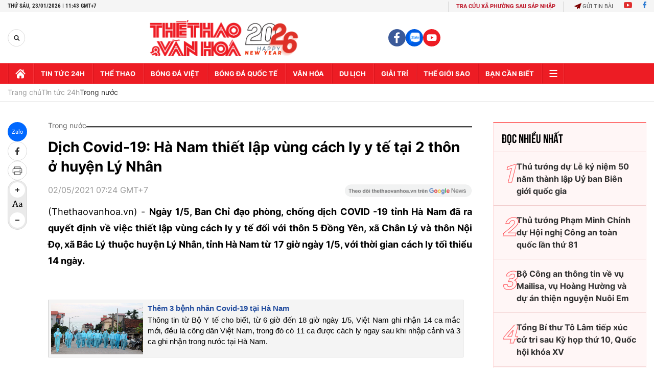

--- FILE ---
content_type: text/html; charset=utf-8
request_url: https://thethaovanhoa.vn/ajax/zone-news/131-1.htm
body_size: 6775
content:

        <div class="box-category-item" data-newsid="20260123113621163" data-target="False">
            <a class="box-category-link-with-avatar img-resize"
                data-type="0"
                data-newstype="0"
                 
                href="/nguoi-dan-ha-noi-ung-pho-voi-dot-ret-sau-nhat-dau-nam-2026-20260123113621163.htm" title="Ngư&#7901;i dân Hà N&#7897;i &#7913;ng phó v&#7899;i đ&#7907;t rét sâu nh&#7845;t đ&#7847;u năm 2026">
                <img data-type="avatar"  loading="lazy" src="https://thethaovanhoa.mediacdn.vn/zoom/400_226/372676912336973824/2026/1/23/vnapotalnguoidanhanoiungphovoidotretsaunhatdaunam20268547338-17691428854901887513309-45-0-764-1280-crop-1769142923282944258308.jpg" alt="Ngư&#7901;i dân Hà N&#7897;i &#7913;ng phó v&#7899;i đ&#7907;t rét sâu nh&#7845;t đ&#7847;u năm 2026" class="box-category-avatar">
            </a>
            <div class="box-category-content">
                <h3 class="box-category-title-text" data-comment="20260123113621163">
                    
                    <a class="box-category-link-title" data-objecttype=""
                        data-type="0"
                        data-linktype="newsdetail"
                        data-newstype="0"
                        data-id="20260123113621163"
                        href="/nguoi-dan-ha-noi-ung-pho-voi-dot-ret-sau-nhat-dau-nam-2026-20260123113621163.htm"
                        
                        title="Ngư&#7901;i dân Hà N&#7897;i &#7913;ng phó v&#7899;i đ&#7907;t rét sâu nh&#7845;t đ&#7847;u năm 2026">Người dân Hà Nội ứng phó với đợt rét sâu nhất đầu năm 2026</a>
                    
                    
                </h3>
                <a class="box-category-category"   href="/tin-tuc-24h.htm" title="Tin tức 24h">Tin tức 24h</a>
                <span class="box-category-time need-get-timeago" title="1/23/2026 11:38:00 AM"></span>
                
                <p data-type="sapo" class="box-category-sapo need-trimline" rel="3">Đợt rét đậm, rét hại được xem là lạnh nhất từ đầu năm 2026 đến nay khiến nền nhiệt tại thành phố Hà Nội giảm sâu (có lúc xuống mức 10 độ C) cùng những cơn gió lạnh buốt, ảnh hưởng đến đời sống sinh hoạt của người dân, đặc biệt là người già và trẻ nhỏ. </p>
                
            </div>
        </div>
    
        <div class="box-category-item" data-newsid="20260123111859416" data-target="False">
            <a class="box-category-link-with-avatar img-resize"
                data-type="0"
                data-newstype="0"
                 
                href="/dai-hoi-xiv-cua-dang-tiep-noi-no-luc-hien-thuc-hoa-khat-vong-viet-nam-hung-cuong-20260123111859416.htm" title="Đ&#7841;i h&#7897;i XIV c&#7911;a Đ&#7843;ng: Ti&#7871;p n&#7889;i n&#7895; l&#7921;c hi&#7879;n th&#7921;c hóa khát v&#7885;ng Vi&#7879;t Nam hùng cư&#7901;ng">
                <img data-type="avatar"  loading="lazy" src="https://thethaovanhoa.mediacdn.vn/zoom/400_226/372676912336973824/2026/1/23/vnapotalxucdonglekyniem50namngaygiaiphongmiennamthongnhatdatnuoctaiitaly7982335-17691419002981729081480-117-0-1555-2560-crop-17691419340261967749193.jpg" alt="Đ&#7841;i h&#7897;i XIV c&#7911;a Đ&#7843;ng: Ti&#7871;p n&#7889;i n&#7895; l&#7921;c hi&#7879;n th&#7921;c hóa khát v&#7885;ng Vi&#7879;t Nam hùng cư&#7901;ng" class="box-category-avatar">
            </a>
            <div class="box-category-content">
                <h3 class="box-category-title-text" data-comment="20260123111859416">
                    
                    <a class="box-category-link-title" data-objecttype=""
                        data-type="0"
                        data-linktype="newsdetail"
                        data-newstype="0"
                        data-id="20260123111859416"
                        href="/dai-hoi-xiv-cua-dang-tiep-noi-no-luc-hien-thuc-hoa-khat-vong-viet-nam-hung-cuong-20260123111859416.htm"
                        
                        title="Đ&#7841;i h&#7897;i XIV c&#7911;a Đ&#7843;ng: Ti&#7871;p n&#7889;i n&#7895; l&#7921;c hi&#7879;n th&#7921;c hóa khát v&#7885;ng Vi&#7879;t Nam hùng cư&#7901;ng">Đại hội XIV của Đảng: Tiếp nối nỗ lực hiện thực hóa khát vọng Việt Nam hùng cường</a>
                    
                    
                </h3>
                <a class="box-category-category"   href="/tin-tuc-24h.htm" title="Tin tức 24h">Tin tức 24h</a>
                <span class="box-category-time need-get-timeago" title="1/23/2026 11:36:00 AM"></span>
                
                <p data-type="sapo" class="box-category-sapo need-trimline" rel="3">Đại hội Đại biểu toàn quốc lần thứ XIV (Đại hội XIV) của Đảng tiếp tục khẳng định Đảng Cộng sản Việt Nam luôn nhất quán về mục tiêu, nhưng linh hoạt, sáng tạo trong phương thức lãnh đạo và tổ chức thực hiện để đưa đất nước phát triển nhanh hơn, bền vững hơn và toàn diện hơn. </p>
                
            </div>
        </div>
    
        <div class="box-category-item" data-newsid="20260123105027426" data-target="False">
            <a class="box-category-link-with-avatar img-resize"
                data-type="0"
                data-newstype="0"
                 
                href="/truong-hoc-o-ha-noi-linh-hoat-phuong-an-day-hoc-trong-ngay-ret-dam-20260123105027426.htm" title="Trư&#7901;ng h&#7885;c &#7903; Hà N&#7897;i linh ho&#7841;t phương án d&#7841;y h&#7885;c trong ngày rét đ&#7853;m">
                <img data-type="avatar"  loading="lazy" src="https://thethaovanhoa.mediacdn.vn/zoom/400_226/372676912336973824/2026/1/23/vnapotalnhieutruonghoctaihanoilinhhoatphuongandayhoctrongngayretdam8547155-1769140156417232142548-32-0-1183-2048-crop-17691401896371883917135.jpeg" alt="Trư&#7901;ng h&#7885;c &#7903; Hà N&#7897;i linh ho&#7841;t phương án d&#7841;y h&#7885;c trong ngày rét đ&#7853;m" class="box-category-avatar">
            </a>
            <div class="box-category-content">
                <h3 class="box-category-title-text" data-comment="20260123105027426">
                    
                    <a class="box-category-link-title" data-objecttype=""
                        data-type="0"
                        data-linktype="newsdetail"
                        data-newstype="0"
                        data-id="20260123105027426"
                        href="/truong-hoc-o-ha-noi-linh-hoat-phuong-an-day-hoc-trong-ngay-ret-dam-20260123105027426.htm"
                        
                        title="Trư&#7901;ng h&#7885;c &#7903; Hà N&#7897;i linh ho&#7841;t phương án d&#7841;y h&#7885;c trong ngày rét đ&#7853;m">Trường học ở Hà Nội linh hoạt phương án dạy học trong ngày rét đậm</a>
                    
                    
                </h3>
                <a class="box-category-category"   href="/tin-tuc-24h.htm" title="Tin tức 24h">Tin tức 24h</a>
                <span class="box-category-time need-get-timeago" title="1/23/2026 11:00:00 AM"></span>
                
                <p data-type="sapo" class="box-category-sapo need-trimline" rel="3">Nằm trong đợt rét đậm, rét hại diện rộng tại khu vực miền Bắc, sáng 23/1, nhiệt độ ngoài trời tại nhiều khu vực ở Hà Nội xuống thấp, gây rét buốt ngay từ sáng sớm. </p>
                
            </div>
        </div>
    
        <div class="box-category-item" data-newsid="20260123102145742" data-target="False">
            <a class="box-category-link-with-avatar img-resize"
                data-type="0"
                data-newstype="0"
                 
                href="/dao-the-co-da-bac-san-sang-phuc-vu-thi-truong-tet-nguyen-dan-2026-20260123102145742.htm" title="Đào th&#7871; c&#7893; Đà B&#7855;c s&#7861;n sàng ph&#7909;c v&#7909; th&#7883; trư&#7901;ng T&#7871;t Nguyên đán 2026">
                <img data-type="avatar"  loading="lazy" src="https://thethaovanhoa.mediacdn.vn/zoom/400_226/372676912336973824/2026/1/23/vnapotaldaothecodabacsansangphucvuthitruongtetnguyendan20268547128-17691383416161610260202-0-0-1069-1902-crop-1769138469150408601582.jpg" alt="Đào th&#7871; c&#7893; Đà B&#7855;c s&#7861;n sàng ph&#7909;c v&#7909; th&#7883; trư&#7901;ng T&#7871;t Nguyên đán 2026" class="box-category-avatar">
            </a>
            <div class="box-category-content">
                <h3 class="box-category-title-text" data-comment="20260123102145742">
                    
                    <a class="box-category-link-title" data-objecttype=""
                        data-type="0"
                        data-linktype="newsdetail"
                        data-newstype="0"
                        data-id="20260123102145742"
                        href="/dao-the-co-da-bac-san-sang-phuc-vu-thi-truong-tet-nguyen-dan-2026-20260123102145742.htm"
                        
                        title="Đào th&#7871; c&#7893; Đà B&#7855;c s&#7861;n sàng ph&#7909;c v&#7909; th&#7883; trư&#7901;ng T&#7871;t Nguyên đán 2026">Đào thế cổ Đà Bắc sẵn sàng phục vụ thị trường Tết Nguyên đán 2026</a>
                    
                    
                </h3>
                <a class="box-category-category"   href="/tin-tuc-24h.htm" title="Tin tức 24h">Tin tức 24h</a>
                <span class="box-category-time need-get-timeago" title="1/23/2026 10:53:00 AM"></span>
                
                <p data-type="sapo" class="box-category-sapo need-trimline" rel="3">Những ngày giáp Tết Nguyên đán Bính Ngọ 2026, tại xã vùng cao Đà Bắc, tỉnh Phú Thọ, các nhà vườn trồng đào có tiếng đang tất bật chăm sóc, chuẩn bị những gốc đào đẹp, độc đáo để đưa ra thị trường. </p>
                
            </div>
        </div>
    
        <div class="box-category-item" data-newsid="20260123104126331" data-target="False">
            <a class="box-category-link-with-avatar img-resize"
                data-type="0"
                data-newstype="0"
                 
                href="/nghi-quyet-71-nq-tw-doi-moi-co-che-quan-tri-dai-hoc-dap-ung-yeu-cau-moi-20260123104126331.htm" title="Ngh&#7883; quy&#7871;t 71-NQ/TW: Đ&#7893;i m&#7899;i cơ ch&#7871; qu&#7843;n tr&#7883; đ&#7841;i h&#7885;c, đáp &#7913;ng yêu c&#7847;u m&#7899;i">
                <img data-type="avatar"  loading="lazy" src="https://thethaovanhoa.mediacdn.vn/zoom/400_226/372676912336973824/2026/1/23/vnapotalhon128000thisinhdudanhgianangluccuadaihocquocgiatphochiminh7942872-176913949286273444337-148-0-1586-2560-crop-1769139681158311336109.jpg" alt="Ngh&#7883; quy&#7871;t 71-NQ/TW: Đ&#7893;i m&#7899;i cơ ch&#7871; qu&#7843;n tr&#7883; đ&#7841;i h&#7885;c, đáp &#7913;ng yêu c&#7847;u m&#7899;i" class="box-category-avatar">
            </a>
            <div class="box-category-content">
                <h3 class="box-category-title-text" data-comment="20260123104126331">
                    
                    <a class="box-category-link-title" data-objecttype=""
                        data-type="0"
                        data-linktype="newsdetail"
                        data-newstype="0"
                        data-id="20260123104126331"
                        href="/nghi-quyet-71-nq-tw-doi-moi-co-che-quan-tri-dai-hoc-dap-ung-yeu-cau-moi-20260123104126331.htm"
                        
                        title="Ngh&#7883; quy&#7871;t 71-NQ/TW: Đ&#7893;i m&#7899;i cơ ch&#7871; qu&#7843;n tr&#7883; đ&#7841;i h&#7885;c, đáp &#7913;ng yêu c&#7847;u m&#7899;i">Nghị quyết 71-NQ/TW: Đổi mới cơ chế quản trị đại học, đáp ứng yêu cầu mới</a>
                    
                    
                </h3>
                <a class="box-category-category"   href="/tin-tuc-24h.htm" title="Tin tức 24h">Tin tức 24h</a>
                <span class="box-category-time need-get-timeago" title="1/23/2026 10:45:00 AM"></span>
                
                <p data-type="sapo" class="box-category-sapo need-trimline" rel="3">Nghị quyết số 71-NQ/TW, ngày 22/8/2025 của Bộ Chính trị về đột phá phát triển giáo dục và đào tạo xác định nhiệm vụ hiện đại hóa, nâng tầm giáo dục đại học, tạo đột phá phát triển nhân lực trình độ cao và nhân tài, dẫn dắt nghiên cứu, đổi mới sáng tạo. </p>
                
            </div>
        </div>
    
        <div class="box-category-item" data-newsid="20260123102724453" data-target="False">
            <a class="box-category-link-with-avatar img-resize"
                data-type="0"
                data-newstype="0"
                 
                href="/dai-thvn-truyen-hinh-truc-tiep-le-be-mac-dai-hoi-xiv-cua-dang-20260123102724453.htm" title="Đài THVN truy&#7873;n hình tr&#7921;c ti&#7871;p L&#7877; B&#7871; m&#7841;c Đ&#7841;i h&#7897;i XIV c&#7911;a Đ&#7843;ng">
                <img data-type="avatar"  loading="lazy" src="https://thethaovanhoa.mediacdn.vn/zoom/400_226/372676912336973824/2026/1/23/vna-potal-dai-hoi-xiv-cua-dang-bau-bch-trung-uong-dang-khoa-xiv-8546626-17691388387161764115010-17-0-946-1654-crop-17691388419151381778392.jpg" alt="Đài THVN truy&#7873;n hình tr&#7921;c ti&#7871;p L&#7877; B&#7871; m&#7841;c Đ&#7841;i h&#7897;i XIV c&#7911;a Đ&#7843;ng" class="box-category-avatar">
            </a>
            <div class="box-category-content">
                <h3 class="box-category-title-text" data-comment="20260123102724453">
                    
                    <a class="box-category-link-title" data-objecttype=""
                        data-type="0"
                        data-linktype="newsdetail"
                        data-newstype="0"
                        data-id="20260123102724453"
                        href="/dai-thvn-truyen-hinh-truc-tiep-le-be-mac-dai-hoi-xiv-cua-dang-20260123102724453.htm"
                        
                        title="Đài THVN truy&#7873;n hình tr&#7921;c ti&#7871;p L&#7877; B&#7871; m&#7841;c Đ&#7841;i h&#7897;i XIV c&#7911;a Đ&#7843;ng">Đài THVN truyền hình trực tiếp Lễ Bế mạc Đại hội XIV của Đảng</a>
                    
                    
                </h3>
                <a class="box-category-category"   href="/tin-tuc-24h.htm" title="Tin tức 24h">Tin tức 24h</a>
                <span class="box-category-time need-get-timeago" title="1/23/2026 10:42:00 AM"></span>
                
                <p data-type="sapo" class="box-category-sapo need-trimline" rel="3">Đài Truyền hình Việt Nam thông báo thời gian THTT Lễ Bế mạc Đại hội sẽ thực hiện từ 14h00 ngày 23/1/2026 trên kênh VTV1.</p>
                
            </div>
        </div>
    
        <div class="box-category-item" data-newsid="20260123102146789" data-target="False">
            <a class="box-category-link-with-avatar img-resize"
                data-type="0"
                data-newstype="0"
                 
                href="/dai-hoi-xiv-cua-dang-niem-tin-ve-su-phat-trien-20260123102146789.htm" title="Đ&#7841;i h&#7897;i XIV c&#7911;a Đ&#7843;ng: Ni&#7873;m tin v&#7873; s&#7921; phát tri&#7875;n">
                <img data-type="avatar"  loading="lazy" src="https://thethaovanhoa.mediacdn.vn/zoom/400_226/372676912336973824/2026/1/23/vnapotaltruyenthonglaoduatindamnetvedaihoixiv8539416-1769138383596701790221-46-0-703-1170-crop-17691384235591110424484.jpg" alt="Đ&#7841;i h&#7897;i XIV c&#7911;a Đ&#7843;ng: Ni&#7873;m tin v&#7873; s&#7921; phát tri&#7875;n" class="box-category-avatar">
            </a>
            <div class="box-category-content">
                <h3 class="box-category-title-text" data-comment="20260123102146789">
                    
                    <a class="box-category-link-title" data-objecttype=""
                        data-type="0"
                        data-linktype="newsdetail"
                        data-newstype="0"
                        data-id="20260123102146789"
                        href="/dai-hoi-xiv-cua-dang-niem-tin-ve-su-phat-trien-20260123102146789.htm"
                        
                        title="Đ&#7841;i h&#7897;i XIV c&#7911;a Đ&#7843;ng: Ni&#7873;m tin v&#7873; s&#7921; phát tri&#7875;n">Đại hội XIV của Đảng: Niềm tin về sự phát triển</a>
                    
                    
                </h3>
                <a class="box-category-category"   href="/tin-tuc-24h.htm" title="Tin tức 24h">Tin tức 24h</a>
                <span class="box-category-time need-get-timeago" title="1/23/2026 10:30:00 AM"></span>
                
                <p data-type="sapo" class="box-category-sapo need-trimline" rel="3">Truyền thông Lào ngày 22/1 tiếp tục dành nhiều bài viết ca ngợi những thành công mà Việt Nam đạt được sau 40 năm Đổi mới.</p>
                
            </div>
        </div>
    
        <div class="box-category-item" data-newsid="20260123095957558" data-target="False">
            <a class="box-category-link-with-avatar img-resize"
                data-type="0"
                data-newstype="0"
                 
                href="/bac-si-luu-y-khi-gap-tai-nan-lien-quan-den-phao-20260123095957558.htm" title="Bác sĩ lưu ý khi g&#7863;p tai n&#7841;n liên quan đ&#7871;n pháo">
                <img data-type="avatar"  loading="lazy" src="https://thethaovanhoa.mediacdn.vn/zoom/400_226/372676912336973824/2026/1/23/vinh-176913708215996210026-126-0-800-1200-crop-17691371438401815280007.jpg" alt="Bác sĩ lưu ý khi g&#7863;p tai n&#7841;n liên quan đ&#7871;n pháo" class="box-category-avatar">
            </a>
            <div class="box-category-content">
                <h3 class="box-category-title-text" data-comment="20260123095957558">
                    
                    <a class="box-category-link-title" data-objecttype=""
                        data-type="0"
                        data-linktype="newsdetail"
                        data-newstype="0"
                        data-id="20260123095957558"
                        href="/bac-si-luu-y-khi-gap-tai-nan-lien-quan-den-phao-20260123095957558.htm"
                        
                        title="Bác sĩ lưu ý khi g&#7863;p tai n&#7841;n liên quan đ&#7871;n pháo">Bác sĩ lưu ý khi gặp tai nạn liên quan đến pháo</a>
                    
                    
                </h3>
                <a class="box-category-category"   href="/tin-tuc-24h.htm" title="Tin tức 24h">Tin tức 24h</a>
                <span class="box-category-time need-get-timeago" title="1/23/2026 10:03:00 AM"></span>
                
                <p data-type="sapo" class="box-category-sapo need-trimline" rel="3">Những ngày đầu năm 2026, nhiều bệnh viện đã liên tục tiếp nhận những ca ca cấp cứu do tai nạn pháo nổ, không ít ca nghiêm trọng để lại di chứng suốt đời.</p>
                
            </div>
        </div>
    
        <div class="box-category-item" data-newsid="20260123092238794" data-target="False">
            <a class="box-category-link-with-avatar img-resize"
                data-type="0"
                data-newstype="0"
                 
                href="/hon-16900-thi-sinh-dang-ky-du-thi-danh-gia-tu-duy-tsa-dot-1-2026-cua-dai-hoc-bach-khoa-ha-noi-20260123092238794.htm" title="Hơn 16.900 thí sinh đăng ký d&#7921; thi đánh giá tư duy TSA đ&#7907;t 1/2026 c&#7911;a Đ&#7841;i h&#7885;c Bách khoa Hà N&#7897;i">
                <img data-type="avatar"  loading="lazy" src="https://thethaovanhoa.mediacdn.vn/zoom/400_226/372676912336973824/2026/1/23/vnapotalcongbodiemthitotnghiepthptnam20258151556-1769134907727843041305-140-0-1039-1600-crop-17691349358541534187214.jpg" alt="Hơn 16.900 thí sinh đăng ký d&#7921; thi đánh giá tư duy TSA đ&#7907;t 1/2026 c&#7911;a Đ&#7841;i h&#7885;c Bách khoa Hà N&#7897;i" class="box-category-avatar">
            </a>
            <div class="box-category-content">
                <h3 class="box-category-title-text" data-comment="20260123092238794">
                    
                    <a class="box-category-link-title" data-objecttype=""
                        data-type="0"
                        data-linktype="newsdetail"
                        data-newstype="0"
                        data-id="20260123092238794"
                        href="/hon-16900-thi-sinh-dang-ky-du-thi-danh-gia-tu-duy-tsa-dot-1-2026-cua-dai-hoc-bach-khoa-ha-noi-20260123092238794.htm"
                        
                        title="Hơn 16.900 thí sinh đăng ký d&#7921; thi đánh giá tư duy TSA đ&#7907;t 1/2026 c&#7911;a Đ&#7841;i h&#7885;c Bách khoa Hà N&#7897;i">Hơn 16.900 thí sinh đăng ký dự thi đánh giá tư duy TSA đợt 1/2026 của Đại học Bách khoa Hà Nội</a>
                    
                    
                </h3>
                <a class="box-category-category"   href="/tin-tuc-24h.htm" title="Tin tức 24h">Tin tức 24h</a>
                <span class="box-category-time need-get-timeago" title="1/23/2026 9:29:00 AM"></span>
                
                <p data-type="sapo" class="box-category-sapo need-trimline" rel="3">Theo thông tin từ Đại học Bách khoa Hà Nội, Kỳ thi đánh giá tư duy TSA đợt 1 năm 2026 sẽ diễn ra trong 2 ngày 24-25/1, tại 28 điểm thi ở Hà Nội và 10 tỉnh thành phố khác gồm: Hưng Yên, Hải Phòng, Quảng Ninh, Thái Nguyên, Lào Cai, Ninh Bình, Nghệ An, Thanh Hóa, Hà Tĩnh và Đà Nẵng.</p>
                
            </div>
        </div>
    
        <div class="box-category-item" data-newsid="20260123072312677" data-target="False">
            <a class="box-category-link-with-avatar img-resize"
                data-type="0"
                data-newstype="0"
                 
                href="/dai-hoi-xiv-cua-dang-nen-tang-chinh-tri-vung-chac-de-quoc-hoi-tiep-tuc-doi-moi-manh-me-20260123072312677.htm" title="Đ&#7841;i h&#7897;i XIV c&#7911;a Đ&#7843;ng: N&#7873;n t&#7843;ng chính tr&#7883; v&#7919;ng ch&#7855;c đ&#7875; Qu&#7889;c h&#7897;i ti&#7871;p t&#7909;c đ&#7893;i m&#7899;i m&#7841;nh m&#7869;">
                <img data-type="avatar"  loading="lazy" src="https://thethaovanhoa.mediacdn.vn/zoom/400_226/372676912336973824/2026/1/23/vnapotaltrienkhaithuchiennghiquyetdaihoidangboquochoilanthunhat8380058-1769127461853353504728-49-160-773-1448-crop-17691277223241067080924.jpg" alt="Đ&#7841;i h&#7897;i XIV c&#7911;a Đ&#7843;ng: N&#7873;n t&#7843;ng chính tr&#7883; v&#7919;ng ch&#7855;c đ&#7875; Qu&#7889;c h&#7897;i ti&#7871;p t&#7909;c đ&#7893;i m&#7899;i m&#7841;nh m&#7869;" class="box-category-avatar">
            </a>
            <div class="box-category-content">
                <h3 class="box-category-title-text" data-comment="20260123072312677">
                    
                    <a class="box-category-link-title" data-objecttype=""
                        data-type="0"
                        data-linktype="newsdetail"
                        data-newstype="0"
                        data-id="20260123072312677"
                        href="/dai-hoi-xiv-cua-dang-nen-tang-chinh-tri-vung-chac-de-quoc-hoi-tiep-tuc-doi-moi-manh-me-20260123072312677.htm"
                        
                        title="Đ&#7841;i h&#7897;i XIV c&#7911;a Đ&#7843;ng: N&#7873;n t&#7843;ng chính tr&#7883; v&#7919;ng ch&#7855;c đ&#7875; Qu&#7889;c h&#7897;i ti&#7871;p t&#7909;c đ&#7893;i m&#7899;i m&#7841;nh m&#7869;">Đại hội XIV của Đảng: Nền tảng chính trị vững chắc để Quốc hội tiếp tục đổi mới mạnh mẽ</a>
                    
                    
                </h3>
                <a class="box-category-category"   href="/tin-tuc-24h.htm" title="Tin tức 24h">Tin tức 24h</a>
                <span class="box-category-time need-get-timeago" title="1/23/2026 7:30:00 AM"></span>
                
                <p data-type="sapo" class="box-category-sapo need-trimline" rel="3">Đại hội XIV của Đảng đặt ra những mục tiêu chiến lược đối với sự phát triển đất nước, trong đó hoàn thiện thể chế phát triển và xây dựng Nhà nước pháp quyền xã hội chủ nghĩa giữ vai trò then chốt. </p>
                
            </div>
        </div>
    
        <div class="box-category-item" data-newsid="20260123070926744" data-target="False">
            <a class="box-category-link-with-avatar img-resize"
                data-type="0"
                data-newstype="0"
                 
                href="/tinh-hanh-dong-cua-cac-van-kien-trinh-dai-hoi-xiv-dot-pha-quan-trong-trong-tu-duy-lanh-dao-cua-dang-20260123070926744.htm" title="Tính hành đ&#7897;ng c&#7911;a các văn ki&#7879;n trình Đ&#7841;i h&#7897;i XIV - đ&#7897;t phá quan tr&#7885;ng trong tư duy lãnh đ&#7841;o c&#7911;a Đ&#7843;ng">
                <img data-type="avatar"  loading="lazy" src="https://thethaovanhoa.mediacdn.vn/zoom/400_226/372676912336973824/2026/1/23/vnapotaldaihoixivcuadangbaubanchaphanhtrunguongkhoaxiv8546231-1769126663185462705372-17691274448751606608048-83-0-822-1316-crop-17691274504761101236466.jpg" alt="Tính hành đ&#7897;ng c&#7911;a các văn ki&#7879;n trình Đ&#7841;i h&#7897;i XIV - đ&#7897;t phá quan tr&#7885;ng trong tư duy lãnh đ&#7841;o c&#7911;a Đ&#7843;ng" class="box-category-avatar">
            </a>
            <div class="box-category-content">
                <h3 class="box-category-title-text" data-comment="20260123070926744">
                    
                    <a class="box-category-link-title" data-objecttype=""
                        data-type="0"
                        data-linktype="newsdetail"
                        data-newstype="0"
                        data-id="20260123070926744"
                        href="/tinh-hanh-dong-cua-cac-van-kien-trinh-dai-hoi-xiv-dot-pha-quan-trong-trong-tu-duy-lanh-dao-cua-dang-20260123070926744.htm"
                        
                        title="Tính hành đ&#7897;ng c&#7911;a các văn ki&#7879;n trình Đ&#7841;i h&#7897;i XIV - đ&#7897;t phá quan tr&#7885;ng trong tư duy lãnh đ&#7841;o c&#7911;a Đ&#7843;ng">Tính hành động của các văn kiện trình Đại hội XIV - đột phá quan trọng trong tư duy lãnh đạo của Đảng</a>
                    
                    
                </h3>
                <a class="box-category-category"   href="/tin-tuc-24h.htm" title="Tin tức 24h">Tin tức 24h</a>
                <span class="box-category-time need-get-timeago" title="1/23/2026 7:17:00 AM"></span>
                
                <p data-type="sapo" class="box-category-sapo need-trimline" rel="3">Đại hội đại biểu toàn quốc lần thứ XIV của Đảng diễn ra trong bối cảnh đất nước đứng trước yêu cầu bứt phá mạnh mẽ để thực hiện các mục tiêu chiến lược đến năm 2030, tầm nhìn 2045. </p>
                
            </div>
        </div>
    
        <div class="box-category-item" data-newsid="20260123065833269" data-target="False">
            <a class="box-category-link-with-avatar img-resize"
                data-type="0"
                data-newstype="0"
                 
                href="/dai-hoi-xiv-cua-dang-dan-la-goc-thuoc-do-cao-nhat-cua-moi-quyet-sach-20260123065833269.htm" title="Đ&#7841;i h&#7897;i XIV c&#7911;a Đ&#7843;ng: &#8220;Dân là g&#7889;c&#8221; - Thư&#7899;c đo cao nh&#7845;t c&#7911;a m&#7885;i quy&#7871;t sách">
                <img data-type="avatar"  loading="lazy" src="https://thethaovanhoa.mediacdn.vn/zoom/400_226/372676912336973824/2026/1/23/amvadoancongtactrunguongdanghuongtuongniemcacvuahungtaikhuditichlichsuquocgiadacbietdenhung7840740-17691266148021411116747-234-0-1654-2528-crop-1769126657856371188111.jpg" alt="Đ&#7841;i h&#7897;i XIV c&#7911;a Đ&#7843;ng: &#8220;Dân là g&#7889;c&#8221; - Thư&#7899;c đo cao nh&#7845;t c&#7911;a m&#7885;i quy&#7871;t sách" class="box-category-avatar">
            </a>
            <div class="box-category-content">
                <h3 class="box-category-title-text" data-comment="20260123065833269">
                    
                    <a class="box-category-link-title" data-objecttype=""
                        data-type="0"
                        data-linktype="newsdetail"
                        data-newstype="0"
                        data-id="20260123065833269"
                        href="/dai-hoi-xiv-cua-dang-dan-la-goc-thuoc-do-cao-nhat-cua-moi-quyet-sach-20260123065833269.htm"
                        
                        title="Đ&#7841;i h&#7897;i XIV c&#7911;a Đ&#7843;ng: &#8220;Dân là g&#7889;c&#8221; - Thư&#7899;c đo cao nh&#7845;t c&#7911;a m&#7885;i quy&#7871;t sách">Đại hội XIV của Đảng: “Dân là gốc” - Thước đo cao nhất của mọi quyết sách</a>
                    
                    
                </h3>
                <a class="box-category-category"   href="/tin-tuc-24h.htm" title="Tin tức 24h">Tin tức 24h</a>
                <span class="box-category-time need-get-timeago" title="1/23/2026 7:00:00 AM"></span>
                
                <p data-type="sapo" class="box-category-sapo need-trimline" rel="3">Trong mọi giai đoạn lịch sử của dân tộc, một chân lý xuyên suốt luôn được Đảng ta khẳng định và cũng được kiểm nghiệm sâu sắc bằng thực tiễn, đó là: Dân là gốc, Nhân dân là cội nguồn sức mạnh, là chủ thể sáng tạo lịch sử, quyết định mọi thắng lợi của cách mạng Việt Nam.</p>
                
            </div>
        </div>
    
        <div class="box-category-item" data-newsid="20260123063652203" data-target="False">
            <a class="box-category-link-with-avatar img-resize"
                data-type="0"
                data-newstype="0"
                 
                href="/dai-hoi-xiv-cua-dang-dai-hoi-the-hien-tam-nhin-chien-luoc-lich-su-cua-viet-nam-20260123063652203.htm" title="Đ&#7841;i h&#7897;i XIV c&#7911;a Đ&#7843;ng: Đ&#7841;i h&#7897;i th&#7875; hi&#7879;n t&#7847;m nhìn chi&#7871;n lư&#7907;c l&#7883;ch s&#7917; c&#7911;a Vi&#7879;t Nam">
                <img data-type="avatar"  loading="lazy" src="https://thethaovanhoa.mediacdn.vn/zoom/400_226/372676912336973824/2026/1/22/vnapotaldaihoixivcuadangbaubanchaphanhtrunguongkhoaxiv8546262-1769124734291624922996-112-0-1041-1654-crop-1769124966498198238586.jpg" alt="Đ&#7841;i h&#7897;i XIV c&#7911;a Đ&#7843;ng: Đ&#7841;i h&#7897;i th&#7875; hi&#7879;n t&#7847;m nhìn chi&#7871;n lư&#7907;c l&#7883;ch s&#7917; c&#7911;a Vi&#7879;t Nam" class="box-category-avatar">
            </a>
            <div class="box-category-content">
                <h3 class="box-category-title-text" data-comment="20260123063652203">
                    
                    <a class="box-category-link-title" data-objecttype=""
                        data-type="0"
                        data-linktype="newsdetail"
                        data-newstype="0"
                        data-id="20260123063652203"
                        href="/dai-hoi-xiv-cua-dang-dai-hoi-the-hien-tam-nhin-chien-luoc-lich-su-cua-viet-nam-20260123063652203.htm"
                        
                        title="Đ&#7841;i h&#7897;i XIV c&#7911;a Đ&#7843;ng: Đ&#7841;i h&#7897;i th&#7875; hi&#7879;n t&#7847;m nhìn chi&#7871;n lư&#7907;c l&#7883;ch s&#7917; c&#7911;a Vi&#7879;t Nam">Đại hội XIV của Đảng: Đại hội thể hiện tầm nhìn chiến lược lịch sử của Việt Nam</a>
                    
                    
                </h3>
                <a class="box-category-category"   href="/tin-tuc-24h.htm" title="Tin tức 24h">Tin tức 24h</a>
                <span class="box-category-time need-get-timeago" title="1/23/2026 6:45:00 AM"></span>
                
                <p data-type="sapo" class="box-category-sapo need-trimline" rel="3">Trong bối cảnh cục diện thế giới biến động sâu sắc, cạnh tranh chiến lược gia tăng, cách mạng công nghệ và bất định kinh tế toàn cầu đan xen, Đại hội Đại biểu toàn quốc lần thứ XIV (Đại hội XIV) của Đảng Cộng sản Việt Nam được cộng đồng quốc tế đặc biệt quan tâm.</p>
                
            </div>
        </div>
    
        <div class="box-category-item" data-newsid="20260123062530418" data-target="False">
            <a class="box-category-link-with-avatar img-resize"
                data-type="0"
                data-newstype="0"
                 
                href="/dai-hoi-xiv-cua-dang-bieu-tuong-cua-su-on-dinh-va-khat-vong-tang-truong-20260123062530418.htm" title="Đ&#7841;i h&#7897;i XIV c&#7911;a Đ&#7843;ng: Bi&#7875;u tư&#7907;ng c&#7911;a s&#7921; &#7893;n đ&#7883;nh và khát v&#7885;ng tăng trư&#7903;ng">
                <img data-type="avatar"  loading="lazy" src="https://thethaovanhoa.mediacdn.vn/zoom/400_226/372676912336973824/2026/1/22/vnapotaldaihoixivcuadangbaubchtrunguongdangkhoaxiv8546626-1769124254084440248627-0-0-929-1654-crop-1769124271394381103673.jpg" alt="Đ&#7841;i h&#7897;i XIV c&#7911;a Đ&#7843;ng: Bi&#7875;u tư&#7907;ng c&#7911;a s&#7921; &#7893;n đ&#7883;nh và khát v&#7885;ng tăng trư&#7903;ng" class="box-category-avatar">
            </a>
            <div class="box-category-content">
                <h3 class="box-category-title-text" data-comment="20260123062530418">
                    
                    <a class="box-category-link-title" data-objecttype=""
                        data-type="0"
                        data-linktype="newsdetail"
                        data-newstype="0"
                        data-id="20260123062530418"
                        href="/dai-hoi-xiv-cua-dang-bieu-tuong-cua-su-on-dinh-va-khat-vong-tang-truong-20260123062530418.htm"
                        
                        title="Đ&#7841;i h&#7897;i XIV c&#7911;a Đ&#7843;ng: Bi&#7875;u tư&#7907;ng c&#7911;a s&#7921; &#7893;n đ&#7883;nh và khát v&#7885;ng tăng trư&#7903;ng">Đại hội XIV của Đảng: Biểu tượng của sự ổn định và khát vọng tăng trưởng</a>
                    
                    
                </h3>
                <a class="box-category-category"   href="/tin-tuc-24h.htm" title="Tin tức 24h">Tin tức 24h</a>
                <span class="box-category-time need-get-timeago" title="1/23/2026 6:30:00 AM"></span>
                
                <p data-type="sapo" class="box-category-sapo need-trimline" rel="3">Đại hội Đại biểu toàn quốc lần thứ XIV (Đại hội XIV) của Đảng Cộng sản Việt Nam không chỉ là một sự kiện chính trị trọng đại mà còn được xem là cột mốc đánh dấu sự chuyển mình mạnh mẽ của quốc gia trong bối cảnh quốc tế đầy biến động. </p>
                
            </div>
        </div>
    
        <div class="box-category-item" data-newsid="20260122195042162" data-target="False">
            <a class="box-category-link-with-avatar img-resize"
                data-type="27"
                data-newstype="0"
                 
                href="/dai-hoi-xiv-cua-dang-cong-bo-ket-qua-bau-cu-ban-chap-hanh-trung-uong-dang-khoa-xiv-20260122195042162.htm" title="Đ&#7841;i h&#7897;i XIV c&#7911;a Đ&#7843;ng: Công b&#7889; k&#7871;t qu&#7843; b&#7847;u c&#7917; Ban Ch&#7845;p hành Trung ương Đ&#7843;ng khóa XIV">
                <img data-type="avatar"  loading="lazy" src="https://thethaovanhoa.mediacdn.vn/zoom/400_226/372676912336973824/2026/1/22/dai-hoi-xiv-cua-dang-cong-bo-ket-qua-bau-cu-ban-chap-hanh-trung-uong-dang-khoa-xiv-17690862755021083448792-88-0-1212-2000-crop-1769086294337618254166.png" alt="Đ&#7841;i h&#7897;i XIV c&#7911;a Đ&#7843;ng: Công b&#7889; k&#7871;t qu&#7843; b&#7847;u c&#7917; Ban Ch&#7845;p hành Trung ương Đ&#7843;ng khóa XIV" class="box-category-avatar">
            </a>
            <div class="box-category-content">
                <h3 class="box-category-title-text" data-comment="20260122195042162">
                    
                    <a class="box-category-link-title" data-objecttype=""
                        data-type="27"
                        data-linktype="newsdetail"
                        data-newstype="0"
                        data-id="20260122195042162"
                        href="/dai-hoi-xiv-cua-dang-cong-bo-ket-qua-bau-cu-ban-chap-hanh-trung-uong-dang-khoa-xiv-20260122195042162.htm"
                        
                        title="Đ&#7841;i h&#7897;i XIV c&#7911;a Đ&#7843;ng: Công b&#7889; k&#7871;t qu&#7843; b&#7847;u c&#7917; Ban Ch&#7845;p hành Trung ương Đ&#7843;ng khóa XIV">Đại hội XIV của Đảng: Công bố kết quả bầu cử Ban Chấp hành Trung ương Đảng khóa XIV</a>
                    
                    
                </h3>
                <a class="box-category-category"   href="/tin-tuc-24h.htm" title="Tin tức 24h">Tin tức 24h</a>
                <span class="box-category-time need-get-timeago" title="1/22/2026 7:51:00 PM"></span>
                
                <p data-type="sapo" class="box-category-sapo need-trimline" rel="3">Chiều 22/1, Đại hội đại biểu toàn quốc lần thứ XIV của Đảng đã công bố kết quả và thông qua danh sách các đồng chí trúng cử vào Ban Chấp hành Trung ương Đảng khóa XIV gồm 200 đồng chí, trong đó 180 đồng chí Ủy viên chính thức và 20 đồng chí Ủy viên dự khuyết.</p>
                
            </div>
        </div>
    
        <div class="box-category-item" data-newsid="20260122183542521" data-target="False">
            <a class="box-category-link-with-avatar img-resize"
                data-type="27"
                data-newstype="0"
                 
                href="/dai-hoi-xiv-cua-dang-bau-ban-chap-hanh-trung-uong-khoa-xiv-20260122183542521.htm" title="Đ&#7841;i h&#7897;i XIV c&#7911;a Đ&#7843;ng: B&#7847;u Ban Ch&#7845;p hành Trung ương khóa XIV">
                <img data-type="avatar"  loading="lazy" src="https://thethaovanhoa.mediacdn.vn/zoom/400_226/372676912336973824/2026/1/22/dai-hoi-xiv-cua-dang-bau-ban-chap-hanh-trung-uong-khoa-xiv-1769081782139213649109-97-0-1221-2000-crop-17690818111081057700856.png" alt="Đ&#7841;i h&#7897;i XIV c&#7911;a Đ&#7843;ng: B&#7847;u Ban Ch&#7845;p hành Trung ương khóa XIV" class="box-category-avatar">
            </a>
            <div class="box-category-content">
                <h3 class="box-category-title-text" data-comment="20260122183542521">
                    
                    <a class="box-category-link-title" data-objecttype=""
                        data-type="27"
                        data-linktype="newsdetail"
                        data-newstype="0"
                        data-id="20260122183542521"
                        href="/dai-hoi-xiv-cua-dang-bau-ban-chap-hanh-trung-uong-khoa-xiv-20260122183542521.htm"
                        
                        title="Đ&#7841;i h&#7897;i XIV c&#7911;a Đ&#7843;ng: B&#7847;u Ban Ch&#7845;p hành Trung ương khóa XIV">Đại hội XIV của Đảng: Bầu Ban Chấp hành Trung ương khóa XIV</a>
                    
                    
                </h3>
                <a class="box-category-category"   href="/tin-tuc-24h.htm" title="Tin tức 24h">Tin tức 24h</a>
                <span class="box-category-time need-get-timeago" title="1/22/2026 6:37:00 PM"></span>
                
                <p data-type="sapo" class="box-category-sapo need-trimline" rel="3">Ngày 22/1/2026, Đại hội đại biểu toàn quốc lần thứ XIV của Đảng tiếp tục làm việc cả ngày để thảo luận và thực hiện các nội dung về công tác nhân sự Ban Chấp hành Trung ương Đảng khóa XIV. Đại hội đã tiến hành bầu Ban Chấp hành Trung ương Đảng Cộng sản Việt Nam khóa XIV. </p>
                
            </div>
        </div>
    
        <div class="box-category-item" data-newsid="2026012218221852" data-target="False">
            <a class="box-category-link-with-avatar img-resize"
                data-type="27"
                data-newstype="0"
                 
                href="/thong-cao-bao-chi-ve-ngay-lam-viec-thu-tu-dai-hoi-dai-bieu-toan-quoc-lan-thu-xiv-cua-dang-2026012218221852.htm" title="Thông cáo báo chí v&#7873; ngày làm vi&#7879;c th&#7913; tư Đ&#7841;i h&#7897;i đ&#7841;i bi&#7875;u toàn qu&#7889;c l&#7847;n th&#7913; XIV c&#7911;a Đ&#7843;ng">
                <img data-type="avatar"  loading="lazy" src="https://thethaovanhoa.mediacdn.vn/zoom/400_226/372676912336973824/2026/1/22/noi-dung-doan-van-ban-cua-ban-1769081011647362157800-12-0-1136-2000-crop-17690810421291773118881.png" alt="Thông cáo báo chí v&#7873; ngày làm vi&#7879;c th&#7913; tư Đ&#7841;i h&#7897;i đ&#7841;i bi&#7875;u toàn qu&#7889;c l&#7847;n th&#7913; XIV c&#7911;a Đ&#7843;ng" class="box-category-avatar">
            </a>
            <div class="box-category-content">
                <h3 class="box-category-title-text" data-comment="2026012218221852">
                    
                    <a class="box-category-link-title" data-objecttype=""
                        data-type="27"
                        data-linktype="newsdetail"
                        data-newstype="0"
                        data-id="2026012218221852"
                        href="/thong-cao-bao-chi-ve-ngay-lam-viec-thu-tu-dai-hoi-dai-bieu-toan-quoc-lan-thu-xiv-cua-dang-2026012218221852.htm"
                        
                        title="Thông cáo báo chí v&#7873; ngày làm vi&#7879;c th&#7913; tư Đ&#7841;i h&#7897;i đ&#7841;i bi&#7875;u toàn qu&#7889;c l&#7847;n th&#7913; XIV c&#7911;a Đ&#7843;ng">Thông cáo báo chí về ngày làm việc thứ tư Đại hội đại biểu toàn quốc lần thứ XIV của Đảng</a>
                    
                    
                </h3>
                <a class="box-category-category"   href="/tin-tuc-24h.htm" title="Tin tức 24h">Tin tức 24h</a>
                <span class="box-category-time need-get-timeago" title="1/22/2026 6:23:00 PM"></span>
                
                <p data-type="sapo" class="box-category-sapo need-trimline" rel="3">Ngày 22/01/2026, Đại hội đại biểu toàn quốc lần thứ XIV của Đảng tiếp tục làm việc cả ngày để thảo luận và thực hiện các nội dung về công tác nhân sự Ban Chấp hành Trung ương Đảng khóa XIV. Đồng chí Tổng Bí thư Tô Lâm, Chủ tịch Đoàn Chủ tịch thay mặt Đoàn Chủ tịch điều hành phiên họp.</p>
                
            </div>
        </div>
    
        <div class="box-category-item" data-newsid="20260122151123153" data-target="False">
            <a class="box-category-link-with-avatar img-resize"
                data-type="0"
                data-newstype="0"
                 
                href="/vietnam-airlines-du-kien-khai-thac-hon-1300-chuyen-bay-dem-dip-tet-20260122151123153.htm" title="Vietnam Airlines d&#7921; ki&#7871;n khai thác hơn 1.300 chuy&#7871;n bay đêm d&#7883;p T&#7871;t">
                <img data-type="avatar"  loading="lazy" src="https://thethaovanhoa.mediacdn.vn/zoom/400_226/372676912336973824/2026/1/22/vnapotalvietnamairlinestangchuyenbayphucvucaodiemtetduonglich20268498390-1769069356077524097106-0-0-1438-2560-crop-1769069453196837612246.jpg" alt="Vietnam Airlines d&#7921; ki&#7871;n khai thác hơn 1.300 chuy&#7871;n bay đêm d&#7883;p T&#7871;t" class="box-category-avatar">
            </a>
            <div class="box-category-content">
                <h3 class="box-category-title-text" data-comment="20260122151123153">
                    
                    <a class="box-category-link-title" data-objecttype=""
                        data-type="0"
                        data-linktype="newsdetail"
                        data-newstype="0"
                        data-id="20260122151123153"
                        href="/vietnam-airlines-du-kien-khai-thac-hon-1300-chuyen-bay-dem-dip-tet-20260122151123153.htm"
                        
                        title="Vietnam Airlines d&#7921; ki&#7871;n khai thác hơn 1.300 chuy&#7871;n bay đêm d&#7883;p T&#7871;t">Vietnam Airlines dự kiến khai thác hơn 1.300 chuyến bay đêm dịp Tết</a>
                    
                    
                </h3>
                <a class="box-category-category"   href="/ban-can-biet.htm" title="Bạn cần biết">Bạn cần biết</a>
                <span class="box-category-time need-get-timeago" title="1/22/2026 3:46:00 PM"></span>
                
                <p data-type="sapo" class="box-category-sapo need-trimline" rel="3">Từ ngày 1/2 đến 3/3/2026, Vietnam Airlines dự kiến khai thác hơn 1.300 chuyến bay đêm, cung ứng gần 300.000 chỗ nhằm đáp ứng nhu cầu di chuyển tăng cao trong dịp Tết Nguyên đán Bính Ngọ 2026.</p>
                
            </div>
        </div>
    



--- FILE ---
content_type: text/html; charset=utf-8
request_url: https://thethaovanhoa.vn/ajax/zone-news/131-0000-00-00.htm
body_size: 3023
content:

        <div class="box-category-item" data-newsid="20260123113621163" data-target="False">
            <a class="box-category-link-with-avatar img-resize"
                data-type="0"
                data-newstype="0"
                 
                href="/nguoi-dan-ha-noi-ung-pho-voi-dot-ret-sau-nhat-dau-nam-2026-20260123113621163.htm" title="Ngư&#7901;i dân Hà N&#7897;i &#7913;ng phó v&#7899;i đ&#7907;t rét sâu nh&#7845;t đ&#7847;u năm 2026">
                <img data-type="avatar"  loading="lazy" src="https://thethaovanhoa.mediacdn.vn/zoom/300_188/372676912336973824/2026/1/23/vnapotalnguoidanhanoiungphovoidotretsaunhatdaunam20268547338-17691428854901887513309-45-0-764-1280-crop-1769142923282944258308.jpg" alt="Ngư&#7901;i dân Hà N&#7897;i &#7913;ng phó v&#7899;i đ&#7907;t rét sâu nh&#7845;t đ&#7847;u năm 2026" class="box-category-avatar">
            </a>
            <div class="box-category-content">
                <h3 class="box-category-title-text" data-comment="20260123113621163">
                    
                    <a class="box-category-link-title" data-objecttype=""
                        data-type="0"
                        data-linktype="newsdetail"
                        data-newstype="0"
                        data-id="20260123113621163"
                        href="/nguoi-dan-ha-noi-ung-pho-voi-dot-ret-sau-nhat-dau-nam-2026-20260123113621163.htm"
                        
                        title="Ngư&#7901;i dân Hà N&#7897;i &#7913;ng phó v&#7899;i đ&#7907;t rét sâu nh&#7845;t đ&#7847;u năm 2026">Người dân Hà Nội ứng phó với đợt rét sâu nhất đầu năm 2026</a>
                    
                    
                </h3>
                <a class="box-category-category"   href="/tin-tuc-24h.htm" title="Tin tức 24h">Tin tức 24h</a>
                <span class="box-category-time need-get-timeago" title="1/23/2026 11:38:00 AM"></span>
                
                <p data-type="sapo" class="box-category-sapo need-trimline" rel="3">Đợt rét đậm, rét hại được xem là lạnh nhất từ đầu năm 2026 đến nay khiến nền nhiệt tại thành phố Hà Nội giảm sâu (có lúc xuống mức 10 độ C) cùng những cơn gió lạnh buốt, ảnh hưởng đến đời sống sinh hoạt của người dân, đặc biệt là người già và trẻ nhỏ. </p>
                
            </div>
        </div>
    
        <div class="box-category-item" data-newsid="20260123111859416" data-target="False">
            <a class="box-category-link-with-avatar img-resize"
                data-type="0"
                data-newstype="0"
                 
                href="/dai-hoi-xiv-cua-dang-tiep-noi-no-luc-hien-thuc-hoa-khat-vong-viet-nam-hung-cuong-20260123111859416.htm" title="Đ&#7841;i h&#7897;i XIV c&#7911;a Đ&#7843;ng: Ti&#7871;p n&#7889;i n&#7895; l&#7921;c hi&#7879;n th&#7921;c hóa khát v&#7885;ng Vi&#7879;t Nam hùng cư&#7901;ng">
                <img data-type="avatar"  loading="lazy" src="https://thethaovanhoa.mediacdn.vn/zoom/300_188/372676912336973824/2026/1/23/vnapotalxucdonglekyniem50namngaygiaiphongmiennamthongnhatdatnuoctaiitaly7982335-17691419002981729081480-117-0-1555-2560-crop-17691419340261967749193.jpg" alt="Đ&#7841;i h&#7897;i XIV c&#7911;a Đ&#7843;ng: Ti&#7871;p n&#7889;i n&#7895; l&#7921;c hi&#7879;n th&#7921;c hóa khát v&#7885;ng Vi&#7879;t Nam hùng cư&#7901;ng" class="box-category-avatar">
            </a>
            <div class="box-category-content">
                <h3 class="box-category-title-text" data-comment="20260123111859416">
                    
                    <a class="box-category-link-title" data-objecttype=""
                        data-type="0"
                        data-linktype="newsdetail"
                        data-newstype="0"
                        data-id="20260123111859416"
                        href="/dai-hoi-xiv-cua-dang-tiep-noi-no-luc-hien-thuc-hoa-khat-vong-viet-nam-hung-cuong-20260123111859416.htm"
                        
                        title="Đ&#7841;i h&#7897;i XIV c&#7911;a Đ&#7843;ng: Ti&#7871;p n&#7889;i n&#7895; l&#7921;c hi&#7879;n th&#7921;c hóa khát v&#7885;ng Vi&#7879;t Nam hùng cư&#7901;ng">Đại hội XIV của Đảng: Tiếp nối nỗ lực hiện thực hóa khát vọng Việt Nam hùng cường</a>
                    
                    
                </h3>
                <a class="box-category-category"   href="/tin-tuc-24h.htm" title="Tin tức 24h">Tin tức 24h</a>
                <span class="box-category-time need-get-timeago" title="1/23/2026 11:36:00 AM"></span>
                
                <p data-type="sapo" class="box-category-sapo need-trimline" rel="3">Đại hội Đại biểu toàn quốc lần thứ XIV (Đại hội XIV) của Đảng tiếp tục khẳng định Đảng Cộng sản Việt Nam luôn nhất quán về mục tiêu, nhưng linh hoạt, sáng tạo trong phương thức lãnh đạo và tổ chức thực hiện để đưa đất nước phát triển nhanh hơn, bền vững hơn và toàn diện hơn. </p>
                
            </div>
        </div>
    
        <div class="box-category-item" data-newsid="20260123105027426" data-target="False">
            <a class="box-category-link-with-avatar img-resize"
                data-type="0"
                data-newstype="0"
                 
                href="/truong-hoc-o-ha-noi-linh-hoat-phuong-an-day-hoc-trong-ngay-ret-dam-20260123105027426.htm" title="Trư&#7901;ng h&#7885;c &#7903; Hà N&#7897;i linh ho&#7841;t phương án d&#7841;y h&#7885;c trong ngày rét đ&#7853;m">
                <img data-type="avatar"  loading="lazy" src="https://thethaovanhoa.mediacdn.vn/zoom/300_188/372676912336973824/2026/1/23/vnapotalnhieutruonghoctaihanoilinhhoatphuongandayhoctrongngayretdam8547155-1769140156417232142548-32-0-1183-2048-crop-17691401896371883917135.jpeg" alt="Trư&#7901;ng h&#7885;c &#7903; Hà N&#7897;i linh ho&#7841;t phương án d&#7841;y h&#7885;c trong ngày rét đ&#7853;m" class="box-category-avatar">
            </a>
            <div class="box-category-content">
                <h3 class="box-category-title-text" data-comment="20260123105027426">
                    
                    <a class="box-category-link-title" data-objecttype=""
                        data-type="0"
                        data-linktype="newsdetail"
                        data-newstype="0"
                        data-id="20260123105027426"
                        href="/truong-hoc-o-ha-noi-linh-hoat-phuong-an-day-hoc-trong-ngay-ret-dam-20260123105027426.htm"
                        
                        title="Trư&#7901;ng h&#7885;c &#7903; Hà N&#7897;i linh ho&#7841;t phương án d&#7841;y h&#7885;c trong ngày rét đ&#7853;m">Trường học ở Hà Nội linh hoạt phương án dạy học trong ngày rét đậm</a>
                    
                    
                </h3>
                <a class="box-category-category"   href="/tin-tuc-24h.htm" title="Tin tức 24h">Tin tức 24h</a>
                <span class="box-category-time need-get-timeago" title="1/23/2026 11:00:00 AM"></span>
                
                <p data-type="sapo" class="box-category-sapo need-trimline" rel="3">Nằm trong đợt rét đậm, rét hại diện rộng tại khu vực miền Bắc, sáng 23/1, nhiệt độ ngoài trời tại nhiều khu vực ở Hà Nội xuống thấp, gây rét buốt ngay từ sáng sớm. </p>
                
            </div>
        </div>
    
        <div class="box-category-item" data-newsid="20260123102145742" data-target="False">
            <a class="box-category-link-with-avatar img-resize"
                data-type="0"
                data-newstype="0"
                 
                href="/dao-the-co-da-bac-san-sang-phuc-vu-thi-truong-tet-nguyen-dan-2026-20260123102145742.htm" title="Đào th&#7871; c&#7893; Đà B&#7855;c s&#7861;n sàng ph&#7909;c v&#7909; th&#7883; trư&#7901;ng T&#7871;t Nguyên đán 2026">
                <img data-type="avatar"  loading="lazy" src="https://thethaovanhoa.mediacdn.vn/zoom/300_188/372676912336973824/2026/1/23/vnapotaldaothecodabacsansangphucvuthitruongtetnguyendan20268547128-17691383416161610260202-0-0-1069-1902-crop-1769138469150408601582.jpg" alt="Đào th&#7871; c&#7893; Đà B&#7855;c s&#7861;n sàng ph&#7909;c v&#7909; th&#7883; trư&#7901;ng T&#7871;t Nguyên đán 2026" class="box-category-avatar">
            </a>
            <div class="box-category-content">
                <h3 class="box-category-title-text" data-comment="20260123102145742">
                    
                    <a class="box-category-link-title" data-objecttype=""
                        data-type="0"
                        data-linktype="newsdetail"
                        data-newstype="0"
                        data-id="20260123102145742"
                        href="/dao-the-co-da-bac-san-sang-phuc-vu-thi-truong-tet-nguyen-dan-2026-20260123102145742.htm"
                        
                        title="Đào th&#7871; c&#7893; Đà B&#7855;c s&#7861;n sàng ph&#7909;c v&#7909; th&#7883; trư&#7901;ng T&#7871;t Nguyên đán 2026">Đào thế cổ Đà Bắc sẵn sàng phục vụ thị trường Tết Nguyên đán 2026</a>
                    
                    
                </h3>
                <a class="box-category-category"   href="/tin-tuc-24h.htm" title="Tin tức 24h">Tin tức 24h</a>
                <span class="box-category-time need-get-timeago" title="1/23/2026 10:53:00 AM"></span>
                
                <p data-type="sapo" class="box-category-sapo need-trimline" rel="3">Những ngày giáp Tết Nguyên đán Bính Ngọ 2026, tại xã vùng cao Đà Bắc, tỉnh Phú Thọ, các nhà vườn trồng đào có tiếng đang tất bật chăm sóc, chuẩn bị những gốc đào đẹp, độc đáo để đưa ra thị trường. </p>
                
            </div>
        </div>
    
        <div class="box-category-item" data-newsid="20260123104126331" data-target="False">
            <a class="box-category-link-with-avatar img-resize"
                data-type="0"
                data-newstype="0"
                 
                href="/nghi-quyet-71-nq-tw-doi-moi-co-che-quan-tri-dai-hoc-dap-ung-yeu-cau-moi-20260123104126331.htm" title="Ngh&#7883; quy&#7871;t 71-NQ/TW: Đ&#7893;i m&#7899;i cơ ch&#7871; qu&#7843;n tr&#7883; đ&#7841;i h&#7885;c, đáp &#7913;ng yêu c&#7847;u m&#7899;i">
                <img data-type="avatar"  loading="lazy" src="https://thethaovanhoa.mediacdn.vn/zoom/300_188/372676912336973824/2026/1/23/vnapotalhon128000thisinhdudanhgianangluccuadaihocquocgiatphochiminh7942872-176913949286273444337-148-0-1586-2560-crop-1769139681158311336109.jpg" alt="Ngh&#7883; quy&#7871;t 71-NQ/TW: Đ&#7893;i m&#7899;i cơ ch&#7871; qu&#7843;n tr&#7883; đ&#7841;i h&#7885;c, đáp &#7913;ng yêu c&#7847;u m&#7899;i" class="box-category-avatar">
            </a>
            <div class="box-category-content">
                <h3 class="box-category-title-text" data-comment="20260123104126331">
                    
                    <a class="box-category-link-title" data-objecttype=""
                        data-type="0"
                        data-linktype="newsdetail"
                        data-newstype="0"
                        data-id="20260123104126331"
                        href="/nghi-quyet-71-nq-tw-doi-moi-co-che-quan-tri-dai-hoc-dap-ung-yeu-cau-moi-20260123104126331.htm"
                        
                        title="Ngh&#7883; quy&#7871;t 71-NQ/TW: Đ&#7893;i m&#7899;i cơ ch&#7871; qu&#7843;n tr&#7883; đ&#7841;i h&#7885;c, đáp &#7913;ng yêu c&#7847;u m&#7899;i">Nghị quyết 71-NQ/TW: Đổi mới cơ chế quản trị đại học, đáp ứng yêu cầu mới</a>
                    
                    
                </h3>
                <a class="box-category-category"   href="/tin-tuc-24h.htm" title="Tin tức 24h">Tin tức 24h</a>
                <span class="box-category-time need-get-timeago" title="1/23/2026 10:45:00 AM"></span>
                
                <p data-type="sapo" class="box-category-sapo need-trimline" rel="3">Nghị quyết số 71-NQ/TW, ngày 22/8/2025 của Bộ Chính trị về đột phá phát triển giáo dục và đào tạo xác định nhiệm vụ hiện đại hóa, nâng tầm giáo dục đại học, tạo đột phá phát triển nhân lực trình độ cao và nhân tài, dẫn dắt nghiên cứu, đổi mới sáng tạo. </p>
                
            </div>
        </div>
    
        <div class="box-category-item" data-newsid="20260123102724453" data-target="False">
            <a class="box-category-link-with-avatar img-resize"
                data-type="0"
                data-newstype="0"
                 
                href="/dai-thvn-truyen-hinh-truc-tiep-le-be-mac-dai-hoi-xiv-cua-dang-20260123102724453.htm" title="Đài THVN truy&#7873;n hình tr&#7921;c ti&#7871;p L&#7877; B&#7871; m&#7841;c Đ&#7841;i h&#7897;i XIV c&#7911;a Đ&#7843;ng">
                <img data-type="avatar"  loading="lazy" src="https://thethaovanhoa.mediacdn.vn/zoom/300_188/372676912336973824/2026/1/23/vna-potal-dai-hoi-xiv-cua-dang-bau-bch-trung-uong-dang-khoa-xiv-8546626-17691388387161764115010-17-0-946-1654-crop-17691388419151381778392.jpg" alt="Đài THVN truy&#7873;n hình tr&#7921;c ti&#7871;p L&#7877; B&#7871; m&#7841;c Đ&#7841;i h&#7897;i XIV c&#7911;a Đ&#7843;ng" class="box-category-avatar">
            </a>
            <div class="box-category-content">
                <h3 class="box-category-title-text" data-comment="20260123102724453">
                    
                    <a class="box-category-link-title" data-objecttype=""
                        data-type="0"
                        data-linktype="newsdetail"
                        data-newstype="0"
                        data-id="20260123102724453"
                        href="/dai-thvn-truyen-hinh-truc-tiep-le-be-mac-dai-hoi-xiv-cua-dang-20260123102724453.htm"
                        
                        title="Đài THVN truy&#7873;n hình tr&#7921;c ti&#7871;p L&#7877; B&#7871; m&#7841;c Đ&#7841;i h&#7897;i XIV c&#7911;a Đ&#7843;ng">Đài THVN truyền hình trực tiếp Lễ Bế mạc Đại hội XIV của Đảng</a>
                    
                    
                </h3>
                <a class="box-category-category"   href="/tin-tuc-24h.htm" title="Tin tức 24h">Tin tức 24h</a>
                <span class="box-category-time need-get-timeago" title="1/23/2026 10:42:00 AM"></span>
                
                <p data-type="sapo" class="box-category-sapo need-trimline" rel="3">Đài Truyền hình Việt Nam thông báo thời gian THTT Lễ Bế mạc Đại hội sẽ thực hiện từ 14h00 ngày 23/1/2026 trên kênh VTV1.</p>
                
            </div>
        </div>
    

<script>
    var newsId = $("#__HFIELD__nid").val();
    $('.box-category[data-layout="11"] .box-category-middle .box-category-item[data-newsid="' + newsId + '"]').remove();
    if ($('.box-category[data-layout="11"] .box-category-middle .box-category-item').length > 5)
        $('.box-category[data-layout="11"] .box-category-middle .box-category-item').last().remove();
</script>


--- FILE ---
content_type: application/javascript; charset=utf-8
request_url: https://fundingchoicesmessages.google.com/f/AGSKWxWcp7MpiFV_qn_3sDDXkwRYpaERPldpjzl1jvu5bFqA2UZJOXyzikN5x_OPKt9YQv2DSaenOWCLc8QRxkiZOPLqe9d7dYYgzMVJKk2GwJeln-TBZCvDt6mKVsppwEqRipGL-qOSAIjFTI_NJG2QwNysGqExhFrsPm1Q_IflTqbTfSi7CXGaKOzWF_2A/_/spac_adx./banner_125x/ads/?uniq==adunit&/youradhere468-
body_size: -1289
content:
window['e4c53ad6-5fe0-49ed-a740-916232dea490'] = true;